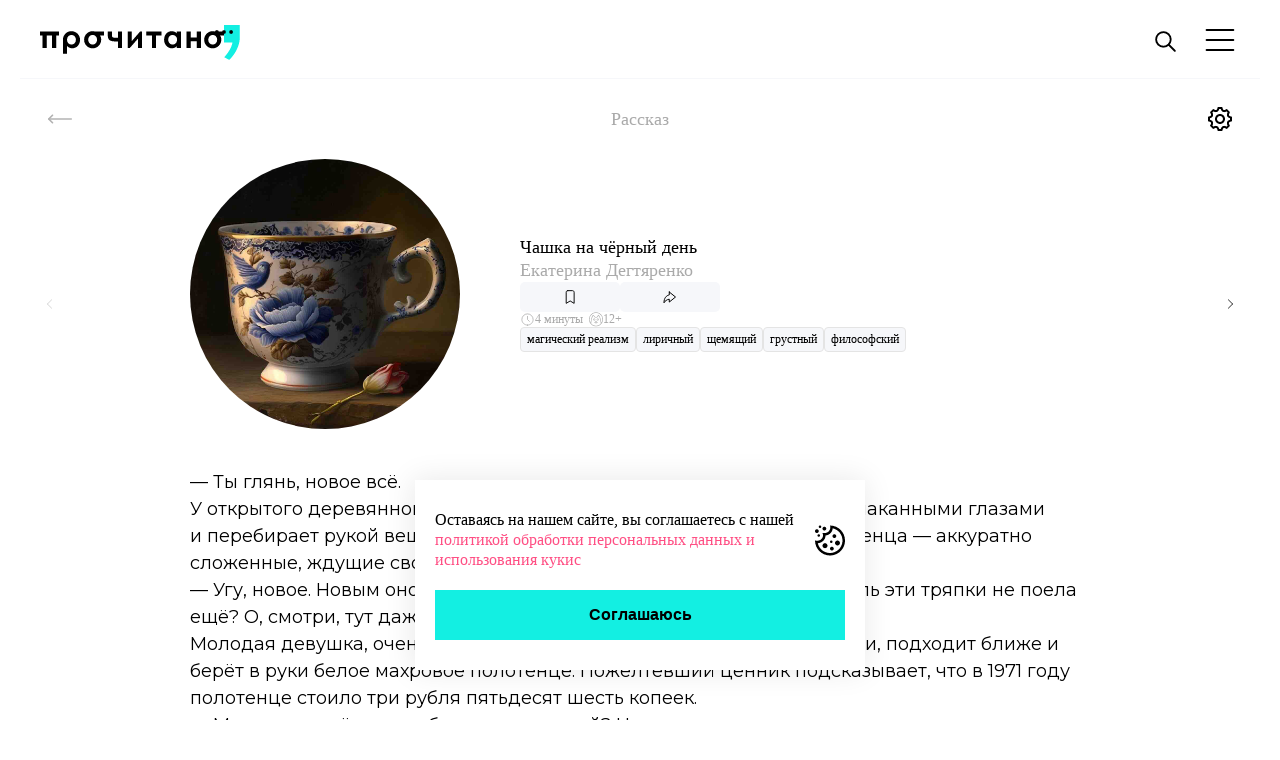

--- FILE ---
content_type: text/html; charset=UTF-8
request_url: https://prochitano.ru/rasskazi/chashka-na-chyornyy-den?otkuda=vse
body_size: 9544
content:
<!doctype html>
<html lang="ru">
<head>
    <meta charset="UTF-8">
<meta name="viewport" content="width=device-width, user-scalable=no, initial-scale=1.0, maximum-scale=1.0, minimum-scale=1.0">
<meta http-equiv="X-UA-Compatible" content="ie=edge">
<meta name="csrf-token" content="aYDUJGGZjionEnHE3CkQuTWoobY7m9u7zFjhZopW">
<link rel="icon" type="image/x-icon" href="https://prochitano.ru/build/assets/favicon-7abe8479.ico">
<link rel="icon" type="image/png" href="https://prochitano.ru/build/assets/favicon-b07ec500.png"/>
<link rel="stylesheet" href="https://cdn.jsdelivr.net/npm/swiper@8/swiper-bundle.min.css"/>
<link rel="preconnect" href="https://fonts.googleapis.com">
<link rel="preconnect" href="https://fonts.gstatic.com" crossorigin>
<link rel="preconnect" href="https://fonts.googleapis.com">
<link rel="preconnect" href="https://fonts.gstatic.com" crossorigin>
<link href="https://fonts.googleapis.com/css2?family=Inter&family=Lora&family=Montserrat:wght@400;500;600;700;800&display=swap" rel="stylesheet">
    <title>Чашка на чёрный день - prochitano.ru</title>
    <meta name="description"
          content="Екатерина Дегтяренко магический реализм лиричный, щемящий, грустный, философский">
    <link rel="canonical" href="https://prochitano.ru/rasskazi/chashka-na-chyornyy-den"/>
    <meta property="og:title" content="Чашка на чёрный день - prochitano.ru">
    <meta property="og:description"
          content="Екатерина Дегтяренко магический реализм лиричный, щемящий, грустный, философский">
        <meta property="og:image" content="https://prochitano.ru/storage/images/content/chashka-2.jpg">
    <meta property="og:type" content="article">
    <meta property="og:url" content="https://prochitano.ru/rasskazi/chashka-na-chyornyy-den">
    <meta property="og:locale" content="ru_RU">
    <meta property="og:site_name" content="Прочитано">
<link rel="preload" as="style" href="https://prochitano.ru/build/assets/style-3259fa41.css" /><link rel="stylesheet" href="https://prochitano.ru/build/assets/style-3259fa41.css" /><meta name="yandex-verification" content="36ec8a16d25c068a" />
<meta name="google-site-verification" content="H0tdtaXI7EVPUb5acOV3k0ZS4uVZmIyhRJ_SWQ08rBE" />
<style>
    .promo-banner {
        margin: 20px 0;
    }
</style></head>
<body class="body-preloader">
<div class="wrapper">
    <header class="container header">
    <a aria-label="Прочитано" href="/" class="logo scale header_logo">
        <img class="logo__img" src="https://prochitano.ru/build/assets/logo-d0afa466.svg" alt="">
    </a>
    <a href="/" class="logo scale header_logo">
        <div class="comma"></div>
    </a>
    <menu class="header__menu">
        <li class="menu__item">
                    </li>
        <li class="menu__item">
            <button aria-label="поиск" data-btn="search" class="header__search">
                <svg width="25" height="25" viewBox="0 0 20 20" fill="none" xmlns="http://www.w3.org/2000/svg">
                    <path d="M8.33333 14.1667C11.555 14.1667 14.1667 11.555 14.1667 8.33333C14.1667 5.11167 11.555 2.5 8.33333 2.5C5.11167 2.5 2.5 5.11167 2.5 8.33333C2.5 11.555 5.11167 14.1667 8.33333 14.1667Z"
                        stroke="black" stroke-width="1.5" stroke-linecap="round" stroke-linejoin="round"/>
                    <path d="M17.5 17.5L12.5 12.5" stroke="black" stroke-width="1.5" stroke-linecap="round"
                          stroke-linejoin="round"/>
                </svg>
            </button>
        </li>
        <li class="menu__item">
            <button aria-label="Открыть меню" data-btn="menu" class="header__button">
                <img alt="" class="button__img scale" src="https://prochitano.ru/build/assets/burger-c7ee784a.svg">
            </button>
        </li>
    </menu>
    <section  class="search container">
        <form action="" class="search__form">
            <label class="search__label">
                <input class="search__input">
                <button aria-label="Искать" type="submit" class="search__btn"></button>
            </label>

        </form>
    </section>
    <nav aria-hidden="true" class="menu">
    <section class="menu-container">
        <header class="menu-header">
            <button aria-label="Закрыть меню" data-btn="menu" class="header__btn scale exit"></button>
        </header>
        <ul class="menu-list">
                                        <li class="list__item none space login"><a href="https://prochitano.ru/avtorizatsiya" class="item__link hover-pink">Авторизация</a>
                    <div class="btn-containe ">
                        <a aria-label="Войти через Яндекс"
                           href="https://prochitano.ru/avtorizatsiya/vhod/yandex"
                           data-goal="vhod-yandex" class="login__btn scale yandex"></a>
                        <a aria-label="Войти через В Контакте"
                           href="https://prochitano.ru/avtorizatsiya/vhod/vkontakte"
                           data-goal="vhod-vk" class="login__btn scale vkontakte"></a>
                    </div>
                </li>
                        <li class="list__item gray"><a href="https://prochitano.ru/podborki">Подборки</a></li>
            <li class="list__item gray"><a href="https://prochitano.ru/rasskazi">Все рассказы</a></li>
            <li class="list__item gray"><a href="https://prochitano.ru/knizhnie-klubi">Книжным клубам</a></li>
            <li class="list__item gray"><a href="https://prochitano.ru/avtori">Авторы</a></li>
            <li class="list__item gray"><a href="https://sbornik.prochitano.ru/" target="_blank">Печатные сборники</a></li>
            <li class="list__item gray"><a href="https://prochitano.ru/partneri">Наши друзья</a></li>
            <li class="list__item gray"><a href="https://prochitano.ru/o-proekte">О проекте</a></li>

            <li class="list__item"><a href="https://prochitano.ru/uzhe-prochitano">Уже прочитано<span
                        class="item__span">0</span></a>
            </li>
            <li class="list__item"><a href="https://prochitano.ru/rasskazi?otkuda=filter&amp;zakladka=on">Буду
                    читать<span
                        class="item__span">0</span></a></li>
            <li class="list__item"><a href="https://prochitano.ru/avtori?zakladka=on">Любимые авторы<span
                        class="item__span">0</span></a></li>
            <li data-remove class="list__item"><a href="#">Подписаться</a></li>
            <li class="list__item none space">Мы в соцсетях
                <div class="social-container">
                    <a aria-label="Сообщество Прочитано В Контакте" class="social__link scale vkontakte"
                       href="https://vk.com/v_stile_prochitano"
                       target="_blank"></a>
                    <a aria-label="Канал Прочитано в Телеграме" class="social__link scale telegram"
                       href="https://t.me/v_stile_prochitano"
                       target="_blank"></a>
                </div>
            </li>
        </ul>
    </section>
</nav>
</header>

    
    

    <div class="preloader active index">
        <div class="round"></div>
    </div>
    
        <main class="main container overflow-x-hidden">
        <header class="main-header">
            <button aria-label="Назад" data-back class="main-header__button arrow-back"></button>
            <h2 class="main-header__header">Рассказ</h2>
            <button aria-label="Открыть настройки отображения рассказа" data-btn="aside-settings" class="main-header__button setting"></button>
        </header>
        <section data-edit class="story-slider">
            <button aria-label="Предыдущий рассказ" data-goal="strelka-pred" class="arrow-slider back-slide reverse"></button>
            <section class="swiper-wrapper">
                                    <article  data-id="chashka-na-chyornyy-den" class="swiper-slide story-content">
                        <header class="story-content__header">
                            <img class="content-logo"
                                 src="https://prochitano.ru/storage/images/content/chashka-2.jpg"
                                 alt="Чашка на чёрный день">
                            <article class="story-content__data">
                                <h3 class="data__title">Чашка на чёрный день</h3>
                                <a href="https://prochitano.ru/avtori/ekaterina-degtyarenko"
                                   class="data__name">Екатерина Дегтяренко</a>
                                <article class="data-btns">
                                    <button data-goal="zakladka" data-id="chashka-na-chyornyy-den"  aria-label="Добавить рассказ в список Буду читать"                                             data-btn="mark" class="mark hover-turquoise data__button"></button>
                                    <button aria-label="Поделиться" data-goal="podelitsya" data-btn="share" class="share hover-turquoise  data__button"></button>
                                    <nav class="share-nav" aria-hidden="true" data-nav="share-list">
                                        <button aria-label="Поделиться через В Контакте" data-share-value="vk" class="share__btn scale vkontakte"></button>
                                        <button aria-label="" data-share-value="whatsapp" class="share__btn scale whatsapp"></button>
                                        <button aria-label="поделиться в Телеграме" data-share-value="telegram" class="share__btn scale telegram"></button>
                                    </nav>
                                </article>
                                <article class="time-age__container">
                                    <span class="time-logo"></span>
                                    <data class="time-age time" value="PT0H10M">4 минуты</data>
                                    <span class="cat-logo"></span>
                                    <span class="time-age age">12+</span>
                                </article>
                                <nav class="item_content__tag-container">
                                                                            <a href="https://prochitano.ru/rasskazi?otkuda=filter&amp;zhanr%5B%5D=7" data-goal="zhanr[]" class="item_content__tag">магический реализм</a>
                                                                                                                <a href="https://prochitano.ru/rasskazi?otkuda=filter&amp;teg%5B%5D=6" data-goal="teg[]" class="item_content__tag">лиричный</a>
                                                                            <a href="https://prochitano.ru/rasskazi?otkuda=filter&amp;teg%5B%5D=15" data-goal="teg[]" class="item_content__tag">щемящий</a>
                                                                            <a href="https://prochitano.ru/rasskazi?otkuda=filter&amp;teg%5B%5D=1" data-goal="teg[]" class="item_content__tag">грустный</a>
                                                                            <a href="https://prochitano.ru/rasskazi?otkuda=filter&amp;teg%5B%5D=22" data-goal="teg[]" class="item_content__tag">философский</a>
                                                                    </nav>
                            </article>

                        </header>
                        <section class="story-content__text">
                            <p style="text-align: left;">&mdash;&nbsp;Ты&nbsp;глянь, новое всё.</p>
<p style="text-align: left;">У&nbsp;открытого деревянного шифоньера стоит женщина с&nbsp;красными, заплаканными глазами и&nbsp;перебирает рукой вещи на&nbsp;полках. Одежда, постельное бельё, полотенца&nbsp;&mdash; аккуратно сложенные, ждущие своего часа. Дождались...</p>
<p style="text-align: left;">&mdash;&nbsp;Угу, новое. Новым оно было лет пятьдесят назад, мам. Как только моль эти тряпки не&nbsp;поела ещё? О, смотри, тут даже с&nbsp;ценником!</p>
<p style="text-align: left;">Молодая девушка, очень похожая на женщину с заплаканными глазами, подходит ближе и берёт в руки белое махровое полотенце. Пожелтевший ценник подсказывает, что в 1971 году полотенце стоило три рубля пятьдесят шесть копеек.</p>
<p style="text-align: left;">&mdash;&nbsp;Может, возьмёшь хотя&nbsp;бы парочку домой? На&nbsp;память...</p>
<p style="text-align: left;">&mdash;&nbsp;Мам.</p>
<p style="text-align: left;">Нина хмурится и&nbsp;устало смотрит на&nbsp;мать. С&nbsp;детства она слышала от&nbsp;бабушки фразы: &laquo;Это на&nbsp;чёрный день&raquo;, &laquo;Не&nbsp;трогай, возьми вот старенькое&raquo;, &laquo;Нет, пить чай из&nbsp;сервиза нельзя, разобьёшь&raquo;. Павлина Ивановна, для близких просто баба Паша, была бережливой женщиной. Бережливой и&nbsp;запасливой. Поэтому у&nbsp;неё в&nbsp;доме всегда было всё, но&nbsp;это самое &laquo;всё&raquo; оставалось недоступным в&nbsp;обычные дни.</p>
<p style="text-align: left;">&mdash;&nbsp;Ты&nbsp;же знаешь, у&nbsp;меня лежать просто так ничего не&nbsp;будет. Я&nbsp;чёрный день не&nbsp;жду.</p>
<p style="text-align: left;">Нина уже год как съехала от&nbsp;родителей в&nbsp;собственную квартиру. Назло наставлениям бабушки и&nbsp;безропотному согласию с&nbsp;ними мамы, она жила по&nbsp;принципу &laquo;здесь и&nbsp;сейчас&raquo;: по&nbsp;утрам пила апельсиновый сок из&nbsp;дорогого хрустального бокала на&nbsp;тончайшей ножке, за&nbsp;продуктами ходила в&nbsp;&laquo;ползарплатных&raquo; туфлях из&nbsp;натуральной кожи, каждую неделю покупала себе красивый букет. Без повода. Потому что хо-чет-ся.</p>
<p style="text-align: left;">Мать коротко вздохнула.</p>
<p style="text-align: left;">&mdash;&nbsp;Бабушка&nbsp;же не&nbsp;просто так...</p>
<p style="text-align: left;">Война застала Павлину Ивановну шестилетней весёлой девчонкой из дружной семьи &mdash; мама, папа, двое младших братишек и бабушка с дедушкой в соседнем доме. Отца призвали в 1941-м, и больше они не виделись. Мама с дедом работали на заводе, а бабушка сидела с детьми: младшему Петеньке только исполнился год.</p>
<p style="text-align: left;">Когда наконец объявили об&nbsp;эвакуации, мать продала всё ценное в&nbsp;доме и&nbsp;заплатила кому надо, чтобы точно уехать. В&nbsp;памяти маленькой Павлины навсегда осталось мамино: &laquo;Хорошо, что сберегли часы прадедовы и&nbsp;сервиз бабушкин... Они нас вывезли из-под обстрела&raquo;.</p>
<p style="text-align: left;">Поэтому у&nbsp;бабушки Паши было всё. Чтоб если вдруг война...</p>
<p style="text-align: left;">&mdash;&nbsp;У&nbsp;бабушки была глубокая травма, я&nbsp;понимаю. Но&nbsp;ты&nbsp;себя, мам, пожалуйста, не&nbsp;хорони заживо. И&nbsp;живи сейчас. С&nbsp;сервизами, полотенцами и&nbsp;красивым бельём не&nbsp;для похода к&nbsp;врачу, а&nbsp;для себя.</p>
<p style="text-align: left;">Женщина слегка покраснела и&nbsp;отвернулась от&nbsp;дочери. Да, Нина права. Мама, вон, всю жизнь экономила, берегла эти вещи, во&nbsp;всём себе отказывала. И&nbsp;своей дочке тоже...</p>
<p style="text-align: center;">* * *</p>
<p style="text-align: left;">&mdash;&nbsp;Мамочка, смотри, я&nbsp;для куколок чаепитие устроила! Видишь, даже твою красивую чашечку взяла из&nbsp;горки.</p>
<p style="text-align: left;">&mdash;&nbsp;Не&nbsp;смей трогать сервиз!</p>
<p style="text-align: left;">Фарфоровую почти прозрачную чайную чашку с&nbsp;золотым ободком и&nbsp;нежными ирисами сбоку мама сразу&nbsp;же забрала и&nbsp;долго ругалась. &laquo;Такие вещи не&nbsp;для чаепития с&nbsp;куклами, о&nbsp;чём ты&nbsp;только думала! Если&nbsp;бы ты&nbsp;её&nbsp;разбила, сервиз стал&nbsp;бы неполным! Кусок отобьёшь&nbsp;&mdash; можно будет выбрасывать&raquo;.</p>
<p style="text-align: left;">Чая больше не&nbsp;хотелось ни&nbsp;девочке, ни&nbsp;куклам.</p>
<p style="text-align: center;">* * *</p>
<p style="text-align: left;">&mdash;&nbsp;Знаешь, дочь... Я&nbsp;хочу пить по&nbsp;утрам чай из&nbsp;чашки с&nbsp;ирисами. Твой чай, который цветочком распускается. Я&nbsp;ведь его так и&nbsp;не&nbsp;пила с&nbsp;дня рождения, как ты&nbsp;подарила, так и&nbsp;стоит. Жалко было. Хочешь, поделим сервиз? Две чашки нам с&nbsp;папой, а&nbsp;остальные тебе. Ты&nbsp;ведь права. Хватит беречь&nbsp;то, что должно приносить радость каждый день.</p>
<p style="text-align: left;">&mdash;&nbsp;Мам... Хочу. Иди сюда.</p>
<p style="text-align: left;">Нина крепко обняла мать и посмотрела на стену, где висела их с бабушкой общая фотография. Баба Паша держит за руку маленькую первоклашку, её глаза светятся от гордости за внучку. &laquo;Бабуль, я скучаю. И очень тебя люблю, но хочу, чтобы мама жила каждый день &mdash; разноцветный, а не только чёрный. С маленькими и большими радостями. Обещаю тебе: с ней ничего не случится&raquo;.</p>
<p style="text-align: left;">&mdash;&nbsp;Ну, пойдём чаю что&nbsp;ль выпьем?</p>
<p style="text-align: left;">Нина неловко вытирает глаза рукавом толстовки и&nbsp;улыбается:</p>
<p style="text-align: left;">&mdash;&nbsp;Угу. Ты&nbsp;иди, я&nbsp;сейчас.</p>
<p style="text-align: left;">Слегка трясущиеся руки открывают дверцу деревянной горки с&nbsp;прозрачными стёклами и&nbsp;достают две хрупкие чашки. С&nbsp;ирисами. И&nbsp;золотым ободком.</p>
<p style="text-align: center;">* * *</p>
<p style="text-align: left;">&mdash;&nbsp;Павлина Ивановна, нам пора.</p>
<p style="text-align: left;">Невидимые Нине и&nbsp;её&nbsp;маме, в&nbsp;комнате всё это время стояли ещё двое: Павлина Ивановна и&nbsp;молодой мужчина в&nbsp;белом. Последнее желание доступно каждому&nbsp;&mdash; Павлина Ивановна захотела увидеть напоследок своих девочек. Увидеть и&nbsp;дать понять, что она очень их&nbsp;любит.</p>
<p style="text-align: left;">&mdash;&nbsp;Да, конечно, Михаил, извините.</p>
<p style="text-align: left;">&mdash;&nbsp;У&nbsp;них всё будет хорошо, уж&nbsp;поверьте.</p>
<p style="text-align: left;">&mdash;&nbsp;Дай-то Бог... Какая&nbsp;же я&nbsp;глупая, берегла всё это барахло. Боялась, что снова придётся бежать, прятаться, пытаться выжить... И&nbsp;забывала просто жить.</p>
<p style="text-align: left;">&mdash;&nbsp;Они будут жить и&nbsp;за&nbsp;себя, и&nbsp;за&nbsp;вас.</p>
<p style="text-align: left;">Павлина Ивановна последний раз посмотрела на&nbsp;внучку, которая в&nbsp;этот момент достала чашку с&nbsp;ирисами и&nbsp;нежно прижалась к&nbsp;ней щекой.</p>
<p style="text-align: left;">&mdash;&nbsp;Вы&nbsp;правы. Я&nbsp;готова. &mdash;&nbsp;Призрак пожилой женщины улыбнулся и&nbsp;протянул руку своему спутнику. &mdash;&nbsp;Готова жить снова.</p>
                        </section>
                        <section class="story-content__buttons">
                            <button data-goal="prochitano" data-btn="read" data-id="chashka-na-chyornyy-den" class="btn btn__turquoise">
                                Прочитано
                            </button>
                            <button data-goal="chitat-dalshe" data-btn="next" class="btn">
                                Читать следующий
                            </button>
                                                    </section>
                    </article>
                            </section>
            <button aria-label="Следующий рассказ" data-goal="strelka-sled" class="arrow-slider next-slide"></button>
        </section>
    </main>
    
    <aside class="story-settings" aria-labelledby="story_settings_title" aria-modal="true" aria-hidden="true">
    
    <menu class="settings__menu mobile-swipe">
        <li class="menu-header">
            <button aria-label="Закрыть настройки отображения рассказа" data-btn="settings"
                    class="header__btn scale exit"></button>
        </li>
        <li class="menu__list">
            <span id="story_settings_title">
            Цвет фона
            </span>
            <article class="list__article">
                <label class="article__label">
                    <input class="article__input" checked value="FFFFFF" name="bg-color" type="radio">
                    <div aria-label="Цвет фона: белый" class="input__value__bg">Aa</div>
                </label>
                <label class="article__label">
                    <input class="article__input" value="2F0601" name="bg-color" type="radio">
                    <div aria-label="Цвет фона: черный" class="input__value__bg black">Aa</div>
                </label>
                <label class="article__label">
                    <input class="article__input" value="F7F2E5" name="bg-color" type="radio">
                    <div aria-label="Цвет фона: бежевый" class="input__value__bg sand">Aa</div>
                </label>
                <label class="article__label">
                    <input class="article__input" value="F6F7FA" name="bg-color" type="radio">
                    <div aria-label="Цвет фона: светло-серый" class="input__value__bg gray">Aa</div>
                </label>
            </article>
        </li>
        <li class="menu__list">
            Шрифт
            <article class="list__article" for="">
                <label class="article__label">
                    <input class="article__input" checked value="Montserrat" name="font-style" type="radio">
                    <div aria-label="Шрифт Монсерат: без засечек, широкий шрифт" class="input__value__fs">Montserrat</div>
                </label>
                <label class="article__label">
                    <input class="article__input" value="Inter" name="font-style" type="radio">
                    <div aria-label="Шрифт Интер: без засечек, узкий" class="input__value__fs inter">Inter</div>
                </label>
                <label class="article__label">
                    <input class="article__input" value="Lora" name="font-style" type="radio">
                    <div aria-label="Шрифт Лора: с засечками" class="input__value__fs lora">Lora</div>
                </label>
            </article>
        </li>
        <li class="menu__list">
            Размер
            <article class="list__article" >
                <button aria-label="Уменьшить размер шрифта" class="button__fs" type="button" value="-" name="font-size">Aa-</button>
                <button aria-label="Увеличить размер шрифта" class="button__fs" type="button" value="+" name="font-size">Aa+</button>
            </article>
        </li>
    </menu>

</aside>    <footer class="footer">
    <section class="container footer__section">
        <article class="footer_logo-container">
            <a href="/" class="logo footer_logo">
                <img class="logo__img scale" src="https://prochitano.ru/build/assets/logo-d0afa466.svg" alt="">
            </a>
        </article>
        <nav class="footer__navigation ">
            <a aria-label="Сообщество Прочитано В Контакте" class="footer__navigation-link vkontakte"
               href="https://vk.com/v_stile_prochitano"
               target="_blank"></a>
            <a aria-label="Канал Прочитано в Телеграме" class="footer__navigation-link tg"
               href="https://t.me/v_stile_prochitano" target="_blank"></a>
        </nav>
        <menu class="footer__menu">
            <li class="menu__item"><a class="item__link" href="https://prochitano.ru/o-proekte">О проекте</a></li>
            <li class="menu__item"><a class="item__link" href="https://prochitano.ru/napisat-komande">Написать команде</a></li>
            <li class="menu__item"><a class="item__link" href="https://prochitano.ru/avtori">Авторы</a></li>
            <li class="menu__item"><a class="item__link" href="https://prochitano.ru/avtoram">Прислать текст</a></li>
            <li class="menu__item"><a class="item__link" href="https://prochitano.ru/knizhnie-klubi">Книжным клубам</a></li>
            
            <li class="menu__item"><a class="item__link" href="https://prochitano.ru/partneram">Стать партнёром</a></li>
        </menu>
        <article class="footer__copyright">
                <span class="footer__copyright-span">&copy; 2022-2026. Индивидуальный предприниматель Тарасова Анастасия Сергеевна. Все права защищены. «Прочитано» - зарегистрированный товарный знак.
                <a class="copyright-link" href="https://prochitano.ru/pravovaya-informatsiya">Правовая информация</a></span>
        </article>
        <article class="footer__bigtext">
            <p>
                Сайт может содержать информацию, запрещенную для распространения среди детей (18+) – следите за
                возрастной маркировкой.
            </p>
            <p>
                Все материалы, содержащиеся на данном сайте, включая тексты, программное обеспечение, изображения,
                иллюстрации, дизайн, фотографии, видеофайлы, музыка, звуки, товарные знаки и знаки обслуживания,
                логотипы и другие объекты являются охраняемыми объектами интеллектуальной собственности,
                исключительные права на использование которых принадлежат правообладателям.
            </p>
            <p>
                Запрещается полное или частичное копирование и распространение (в том числе, путем воспроизведения и размещения на других сайтах и ресурсах в Интернете) в любой форме материалов сайта без ссылки на сайт prochitano.ru.
            </p>
        </article>
    </section>
</footer>


    <section class="cookie active">
        <p class="cookie__content">
            Оставаясь на нашем сайте, вы соглашаетесь с нашей <a href="/politika-obrabotki" class="cookie__link"> политикой обработки персональных данных и использования кукис</a>
        </p>
        <button class="cookie__btn">Соглашаюсь</button>
    </section>

    <div class="modal">
            <section class="popup warning mobile-swipe" aria-hidden="true">
    <button aria-label="Мне нет восемнадцати" class="exit scale"></button>
    <h3 class="title">Внимание</h3>
    <p class="content">Данный рассказ предназначен только для лиц, достигших 18 лет.</p>
    <button data-age='true' class="age__btn">Мне есть 18</button>
    <button data-age='false' class="age__btn">Мне нет 18</button>
</section>
    <section role="dialog" aria-labelledby="raiting_popup_title" aria-modal="true" aria-hidden="true" class="popup rating mobile-swipe">
    <button aria-label="Закрыть окно оценки рассказа" data-exit="rating" class="exit scale"></button>
    <h3 id="raiting_popup_title" class="title">Вам понравился этот рассказ?</h3>
    <article class="rating-buttons">
        <button aria-label="Оценка: рассказ не понравился" data-goal="otsenka-ploho" value="-1" data-btn="rating" class="rating__btn bad"></button>
        <button aria-label="Оценка: рассказ ни хорош, ни плох" data-goal="otsenka-sredne" value="0" data-btn="rating" class="rating__btn good"></button>
        <button aria-label="Оценка: рассказ понравился" data-goal="otsenka-horosho" value="1" data-btn="rating" class="rating__btn great"></button>
    </article>
    <button data-goal="otsenka-ne-skazhu" value="" data-btn="rating" class="rating-without content">
        Не скажу
    </button>
</section>    </div>



    <link rel="modulepreload" href="https://prochitano.ru/build/assets/app-95d31c1d.js" /><script type="module" src="https://prochitano.ru/build/assets/app-95d31c1d.js"></script>
</div>

<!-- Yandex.Metrika counter -->
    <script type="text/javascript">
        (function (m, e, t, r, i, k, a) {
            m[i] = m[i] || function () {
                (m[i].a = m[i].a || []).push(arguments)
            };
            m[i].l = 1 * new Date();
            for (var j = 0; j < document.scripts.length; j++) {
                if (document.scripts[j].src === r) {
                    return;
                }
            }
            k = e.createElement(t), a = e.getElementsByTagName(t)[0], k.async = 1, k.src = r, a.parentNode.insertBefore(
                k, a)
        })
        (window, document, "script", "https://mc.yandex.ru/metrika/tag.js", "ym");

        ym(91148368, "init", {
            clickmap: true,
            trackLinks: true,
            accurateTrackBounce: true,
            webvisor: true
        });
    </script>
    <noscript>
        <div><img src="https://mc.yandex.ru/watch/91148368" style="position:absolute; left:-9999px;" alt=""/></div>
    </noscript>
    <!-- /Yandex.Metrika counter -->

    <!-- Top.Mail.Ru counter -->
    <script type="text/javascript">
    var _tmr = window._tmr || (window._tmr = []);
    _tmr.push({id: "3672622", type: "pageView", start: (new Date()).getTime()});
    (function (d, w, id) {
    if (d.getElementById(id)) return;
    var ts = d.createElement("script"); ts.type = "text/javascript"; ts.async = true; ts.id = id;
    ts.src = "https://top-fwz1.mail.ru/js/code.js";
    var f = function () {var s = d.getElementsByTagName("script")[0]; s.parentNode.insertBefore(ts, s);};
    if (w.opera == "[object Opera]") { d.addEventListener("DOMContentLoaded", f, false); } else { f(); }
    })(document, window, "tmr-code");
    </script>
    <noscript><div><img src="https://top-fwz1.mail.ru/counter?id=3672622;js=na" style="position:absolute;left:-9999px;" alt="Top.Mail.Ru" /></div></noscript>
    <!-- /Top.Mail.Ru counter -->
</body>
</html>


--- FILE ---
content_type: image/svg+xml
request_url: https://prochitano.ru/build/assets/fourth-1687d3c6.svg
body_size: 163
content:
<svg width="33" height="7" viewBox="0 0 33 7" fill="none" xmlns="http://www.w3.org/2000/svg">
<circle cx="3.5" cy="3.5" r="3.5" fill="black"/>
<circle cx="16.5" cy="3.5" r="3.5" fill="black"/>
<circle cx="29.5" cy="3.5" r="3.5" fill="black"/>
</svg>


--- FILE ---
content_type: image/svg+xml
request_url: https://prochitano.ru/build/assets/cookie-0eec9fec.svg
body_size: 800
content:
<svg width="30" height="31" viewBox="0 0 30 31" fill="none" xmlns="http://www.w3.org/2000/svg">
<path fill-rule="evenodd" clip-rule="evenodd" d="M30 15.6875C29.9375 20.475 27.6375 24.7125 24.1125 27.4125C21.625 29.325 18.5 30.475 15.1125 30.5C7.0375 30.575 0.05 24.1125 0 15.5C4.9625 16.8375 9.6 13.0125 7.5 8C13.3375 8.8125 16.075 5.0125 15.1 0.5C23.5 0.575 30.1 7.425 30 15.6875ZM10.525 10.5375C10.45 14.775 7.025 17.875 2.8 18.25C4.0625 23.8625 9.0625 28.0125 15 28.0125C21.575 28.0125 26.975 22.925 27.4625 16.475C27.925 10.45 24.0125 4.775 17.7125 3.3125C17.3625 6.95 14.7375 10.0125 10.525 10.55V10.5375ZM16.875 21.75C17.9125 21.75 18.75 22.5875 18.75 23.625C18.75 24.6625 17.9125 25.5 16.875 25.5C15.8375 25.5 15 24.6625 15 23.625C15 22.5875 15.8375 21.75 16.875 21.75ZM10 18.1875C11.375 18.1875 12.5 19.3125 12.5 20.6875C12.5 22.0625 11.375 23.1875 10 23.1875C8.625 23.1875 7.5 22.0625 7.5 20.6875C7.5 19.3125 8.625 18.1875 10 18.1875ZM22.5 15.5C23.875 15.5 25 16.625 25 18C25 19.375 23.875 20.5 22.5 20.5C21.125 20.5 20 19.375 20 18C20 16.625 21.125 15.5 22.5 15.5ZM16.25 15.5C16.9375 15.5 17.5 16.0625 17.5 16.75C17.5 17.4375 16.9375 18 16.25 18C15.5625 18 15 17.4375 15 16.75C15 16.0625 15.5625 15.5 16.25 15.5ZM19.375 9.25C20.4125 9.25 21.25 10.0875 21.25 11.125C21.25 12.1625 20.4125 13 19.375 13C18.3375 13 17.5 12.1625 17.5 11.125C17.5 10.0875 18.3375 9.25 19.375 9.25ZM3.75 9.25C4.4375 9.25 5 9.8125 5 10.5C5 11.1875 4.4375 11.75 3.75 11.75C3.0625 11.75 2.5 11.1875 2.5 10.5C2.5 9.8125 3.0625 9.25 3.75 9.25ZM1.875 4.25C2.9125 4.25 3.75 5.0875 3.75 6.125C3.75 7.1625 2.9125 8 1.875 8C0.8375 8 0 7.1625 0 6.125C0 5.0875 0.8375 4.25 1.875 4.25ZM9.375 1.75C10.4125 1.75 11.25 2.5875 11.25 3.625C11.25 4.6625 10.4125 5.5 9.375 5.5C8.3375 5.5 7.5 4.6625 7.5 3.625C7.5 2.5875 8.3375 1.75 9.375 1.75ZM5 0.5C5.6875 0.5 6.25 1.0625 6.25 1.75C6.25 2.4375 5.6875 3 5 3C4.3125 3 3.75 2.4375 3.75 1.75C3.75 1.0625 4.3125 0.5 5 0.5Z" fill="black"/>
</svg>


--- FILE ---
content_type: image/svg+xml
request_url: https://prochitano.ru/build/assets/tg-e8d44da4.svg
body_size: 717
content:
<svg width="31" height="31" viewBox="0 0 31 31" fill="none" xmlns="http://www.w3.org/2000/svg">
<path fill-rule="evenodd" clip-rule="evenodd" d="M15.4942 0.5C7.23797 0.5 0.550781 7.20412 0.550781 15.4813C0.550781 23.7584 7.23797 30.4625 15.4942 30.4625C23.7505 30.4625 30.4377 23.7584 30.4377 15.4813C30.4377 7.20412 23.7505 0.5 15.4942 0.5ZM15.4942 2.99688C22.3558 2.99688 27.9471 8.60237 27.9471 15.4813C27.9471 22.3602 22.3558 27.9657 15.4942 27.9657C8.63269 27.9657 3.04135 22.3602 3.04135 15.4813C3.04135 8.60237 8.63269 2.99688 15.4942 2.99688ZM18.8441 21.5861C19.0433 21.7235 19.3048 21.7609 19.529 21.6735C19.7656 21.5861 19.9275 21.3864 19.9773 21.1492C20.5127 18.6024 21.8327 12.1479 22.3184 9.82584C22.3558 9.65106 22.2935 9.47628 22.1565 9.35144C22.0195 9.23908 21.8327 9.20162 21.6584 9.26404C19.0433 10.2378 11.0112 13.2591 7.72364 14.4825C7.51194 14.5574 7.37496 14.7572 7.38741 14.9819C7.39986 15.2066 7.53684 15.3939 7.76099 15.4563C9.23043 15.8933 11.1731 16.5175 11.1731 16.5175C11.1731 16.5175 12.0821 19.2516 12.5429 20.6498C12.6052 20.8246 12.7421 20.9619 12.9165 21.0119C13.1033 21.0618 13.2901 21.0119 13.427 20.887C14.1867 20.1754 15.3572 19.0643 15.3572 19.0643C15.3572 19.0643 17.5863 20.6997 18.8441 21.5986V21.5861ZM11.9825 16.1679L13.0286 19.6261L13.2652 17.4413C13.2652 17.4413 17.2999 13.7834 19.6037 11.711C19.6784 11.6486 19.6784 11.5487 19.6286 11.4738C19.5663 11.3989 19.4667 11.3864 19.392 11.4363C16.7271 13.1467 11.9825 16.1804 11.9825 16.1804V16.1679Z" fill="white"/>
</svg>


--- FILE ---
content_type: image/svg+xml
request_url: https://prochitano.ru/build/assets/comma-975e574b.svg
body_size: 336
content:
<svg width="101" height="220" viewBox="0 0 101 220" fill="none" xmlns="http://www.w3.org/2000/svg">
<path d="M0.125 0V110.004H53.3551C51.7855 119.459 49.0967 128.518 45.2671 137.166C39.0393 151.554 31.7797 164.393 23.4736 175.692C15.1748 186.738 7.90786 195.855 1.68012 203.049L33.1967 220C40.718 213.065 49.6708 202.53 60.048 188.409C70.6867 174.28 80.0247 157.199 88.0619 137.166C96.1064 117.133 100.125 94.9101 100.125 70.5129V0H0.125Z" fill="#13EFE2"/>
</svg>


--- FILE ---
content_type: image/svg+xml
request_url: https://prochitano.ru/build/assets/arrow-5bb4058b.svg
body_size: 180
content:
<svg width="6" height="11" viewBox="0 0 6 11" fill="none" xmlns="http://www.w3.org/2000/svg">
<path d="M0.5 0.5L5.5 5.5" stroke="black" stroke-linecap="round" stroke-linejoin="round"/>
<path d="M0.5 10.5L5.5 5.5" stroke="black" stroke-linecap="round" stroke-linejoin="round"/>
</svg>


--- FILE ---
content_type: image/svg+xml
request_url: https://prochitano.ru/build/assets/share-b8d93a7c.svg
body_size: 328
content:
<svg width="20" height="20" viewBox="0 0 20 20" fill="none" xmlns="http://www.w3.org/2000/svg">
<g clip-path="url(#clip0_279_16079)">
<path d="M9.27083 5L15.5 10.0312L9.27083 15.0625V12.1875C6.875 12.4271 4.83854 14.224 4 15.7812C4 10.8698 6.39583 8.59375 9.27083 7.875V5Z" stroke="black" stroke-miterlimit="10" stroke-linecap="round" stroke-linejoin="round"/>
</g>
<defs>
<clipPath id="clip0_279_16079">
<rect width="20" height="20" fill="white"/>
</clipPath>
</defs>
</svg>
